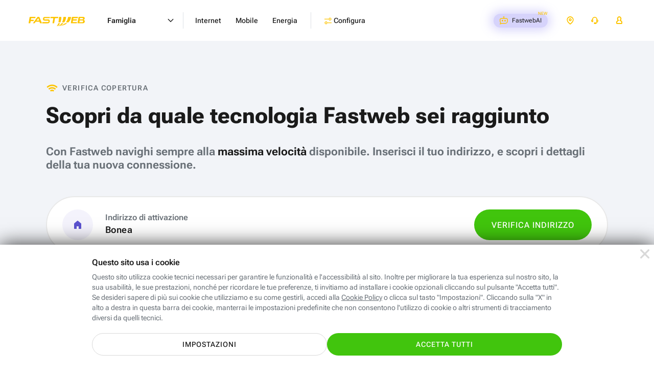

--- FILE ---
content_type: image/svg+xml
request_url: https://www.fastweb.it/adsl-fibra-ottica/gfx/ico/btn-app-store.v2.svg
body_size: 1597
content:
<svg xmlns="http://www.w3.org/2000/svg" width="120" height="40" viewBox="0 0 120 40"><defs><filter id="a" width="185%" height="355%" x="-42.5%" y="-127.5%" filterUnits="objectBoundingBox"><feOffset dy="8" in="SourceAlpha" result="shadowOffsetOuter1"/><feGaussianBlur in="shadowOffsetOuter1" result="shadowBlurOuter1" stdDeviation="9"/><feColorMatrix in="shadowBlurOuter1" result="shadowMatrixOuter1" values="0 0 0 0 0 0 0 0 0 0 0 0 0 0 0 0 0 0 0.32 0"/><feMerge><feMergeNode in="shadowMatrixOuter1"/><feMergeNode in="SourceGraphic"/></feMerge></filter></defs><g fill="none" fill-rule="evenodd" filter="url(#a)"><rect width="120" height="40" fill="#000116" stroke="#000" stroke-opacity=".06" rx="3"/><path fill="#FFFFFE" d="M27.62 12.744l.267.016c.634.018 2.44.25 3.605 1.948-.094.057-2.15 1.267-2.128 3.751.025 2.979 2.604 3.962 2.636 3.973-.015.069-.404 1.42-1.37 2.792-.81 1.209-1.656 2.39-3 2.412-1.306.03-1.745-.77-3.243-.77-1.512 0-1.98.748-3.233.8-1.28.047-2.258-1.29-3.096-2.488-1.672-2.444-2.975-6.888-1.229-9.911.847-1.483 2.39-2.439 4.04-2.464 1.282-.027 2.471.865 3.258.865.774 0 2.244-1.067 3.76-.908zM27.903 8c.128 1.164-.333 2.31-1.007 3.153-.702.829-1.827 1.464-2.923 1.382-.143-1.12.412-2.31 1.033-3.036.703-.824 1.922-1.456 2.897-1.499zm14.275 11.755h3.283l-1.619-4.766h-.044l-1.62 4.766zm3.713 1.355h-4.142l-.995 2.937H39l3.923-10.867h1.823l3.924 10.867h-1.785l-.995-2.937zm9.579-1.023c0-1.604-.83-2.659-2.094-2.659-1.242 0-2.078 1.077-2.078 2.659 0 1.596.836 2.665 2.078 2.665 1.265 0 2.094-1.048 2.094-2.665zm1.671 0c0 2.461-1.317 4.043-3.306 4.043-1.129 0-2.025-.505-2.492-1.386h-.038v3.924h-1.627V16.125h1.575v1.317h.03c.452-.85 1.416-1.4 2.522-1.4 2.01 0 3.336 1.59 3.336 4.045zm7.048 0c0-1.604-.829-2.659-2.093-2.659-1.243 0-2.079 1.077-2.079 2.659 0 1.596.836 2.665 2.079 2.665 1.264 0 2.093-1.048 2.093-2.665zm1.67 0c0 2.461-1.316 4.043-3.305 4.043-1.129 0-2.025-.505-2.492-1.386h-.038v3.924h-1.626V16.125h1.574v1.317h.03c.452-.85 1.416-1.4 2.522-1.4 2.011 0 3.336 1.59 3.336 4.045zm5.764.933c.12 1.077 1.168 1.784 2.598 1.784 1.37 0 2.357-.707 2.357-1.679 0-.843-.595-1.348-2.003-1.694l-1.409-.34c-1.995-.481-2.921-1.414-2.921-2.929C70.244 14.288 71.878 13 74.198 13c2.296 0 3.87 1.288 3.922 3.162h-1.64c-.098-1.084-.995-1.738-2.304-1.738-1.31 0-2.207.662-2.207 1.625 0 .769.572 1.221 1.973 1.568l1.197.293c2.23.527 3.156 1.422 3.156 3.012 0 2.033-1.62 3.306-4.194 3.306-2.41 0-4.038-1.243-4.143-3.209h1.666m10.18-6.769v1.875h1.507v1.288h-1.507v4.367c0 .679.302.995.964.995.166 0 .43-.023.535-.038v1.28c-.18.046-.542.075-.903.075-1.604 0-2.23-.603-2.23-2.138v-4.541h-1.15v-1.288h1.151V14.25h1.634m8.236 5.837c0-1.71-.783-2.72-2.1-2.72-1.318 0-2.1 1.017-2.1 2.72 0 1.716.782 2.717 2.1 2.717 1.317 0 2.1-1 2.1-2.717zm-5.858 0c0-2.493 1.468-4.06 3.758-4.06 2.296 0 3.758 1.567 3.758 4.06 0 2.499-1.454 4.058-3.758 4.058-2.304 0-3.758-1.56-3.758-4.058zm8.857-3.962h1.55v1.348h.038c.249-.896.971-1.43 1.905-1.43.234 0 .429.03.557.06v1.52c-.128-.052-.414-.098-.73-.098-1.047 0-1.694.71-1.694 1.823v4.699h-1.627v-7.922m6.051 3.231h3.96c-.037-1.213-.812-2.01-1.942-2.01-1.121 0-1.934.813-2.017 2.01zm5.497 2.364c-.218 1.439-1.618 2.425-3.41 2.425-2.305 0-3.736-1.544-3.736-4.02 0-2.486 1.439-4.098 3.667-4.098 2.192 0 3.57 1.506 3.57 3.908v.558h-5.595v.098c0 1.355.851 2.243 2.131 2.243.903 0 1.612-.429 1.83-1.114h1.543z"/></g></svg>

--- FILE ---
content_type: application/javascript
request_url: https://www.fastweb.it/AVT/avt.v6.0.14.js
body_size: 6415
content:
function createCookie(name,value,days,path) {
	if (days) {
		var date = new Date();
		date.setTime(date.getTime()+(days*24*60*60*1000));
		var expires = "; expires="+date.toGMTString();
	}
	else var expires = "";
	document.cookie = name+"="+value+expires+"; path="+(path || '/')+"; domain="+window.location.hostname+"; secure";
}

function readCookie(name) {
	var nameEQ = name + "=";
	var ca = document.cookie.split(';');
	for(var i=0;i < ca.length;i++) {
		var c = ca[i];
		while (c.charAt(0)==' ') c = c.substring(1,c.length);
		if (c.indexOf(nameEQ) == 0) return c.substring(nameEQ.length,c.length);
	}
	return null;
}

function fixedEncodeURIComponent(str) {
	return encodeURIComponent(str).replace(/[!'()*]/g, function(c) {
		return '%' + c.charCodeAt(0).toString(16);
	});
}

function showAndScroll( selector ){
	setTimeout(function(){
		$('html, body').animate({
			scrollTop: $(selector).show().offset().top
		}, 300);
	},1);	
}

$(function(){
	
	// getAjax - con normalizzazione errori e retry
	function getAjax( obj ) {
		//se si passano error e success nell'obj vengono eseguiti prima del check sugli errori e su ogni retry

		var normalizedRequest = $.Deferred(),
			finalRequest = $.Deferred();
			
		if (!obj.retryLimit) obj.retryLimit = 0;
		
		//normalizza gli errori
		var jqXHR = $.ajax( obj );
		
		jqXHR.then( function(json) {
			//webservice (php) - la query funziona ma il webservice da errore
			//exception (php)
			//assert - query corretta senza errori ma risultato non aspettato
			if (obj.assert && !obj.assert( json )) {
				json = { error : 'assert' }	;
			}
			if (json && json.error || json && json.status=='ko') {
				normalizedRequest.reject( json );
			} else {
				normalizedRequest.resolve( json );
			}
			
		}, function(xhr, textStatus, errorThrown) {

			//network error (timeout)
			//server error (error - 500,400, ecc)
			//script error (parsererror) - php crash/warning e risposte vuote o malformed
			//abort		
			if (xhr.readyState===0 && xhr.status===0) {
				//request cancellata per refresh o navigazione
				textStatus = "canceled";
			}
			normalizedRequest.reject({
				error : textStatus,
				errorCode: xhr.status,
				errorDesc: errorThrown,					
			})
		})

		//retry
		var newreq;
		normalizedRequest.then(
			finalRequest.resolve,
			function( json ){
				obj.tryCount = ++obj.tryCount || 1;	
				if (
					( json.error=="error" || json.error==="timeout" || json.error==="parsererror" || json.error==="webservice" ) &&
					( obj.tryCount < obj.retryLimit ) ) {
						if ( obj.timeout && obj.incTimeout ) obj.timeout += obj.incTimeout;
						newreq = getAjax( obj );
						newreq.then( finalRequest.resolve, finalRequest.reject );
				} else {
					finalRequest.reject( json );
				}
			}
		);

		finalRequest.stopRequest = function(){
			if (newreq) newreq.stopRequest();
			if (jqXHR && jqXHR.readyState!==undefined && jqXHR.readyState != 4)	jqXHR.abort();
		};
		
		return finalRequest;
	}		
	
	// getData with cache management
	var xhr = {};
	var cache = {};
	var getData = function ( obj ) {
		var cacheid = ( obj.url + $.param(obj.data || false) ).toLowerCase(); //case insensitive queries
		obj.dataType = obj.dataType || 'json';
		if (obj.stopRequest!==false && cache[ cacheid ] && cache[ cacheid ].stopRequest) cache[ cacheid ].stopRequest();
		if ( !cache[ cacheid ] && !obj.noLoader ) xhr[cacheid] = 1;
		cache[ cacheid ] = cache[ cacheid ] || getAjax(obj).then(function(resp){
			if (xhr[cacheid]) delete(xhr[cacheid]);
			if ($.isEmptyObject(xhr)) $('.avt_form').removeClass('loading');
			
			//if error invalidate cache
			if (obj.cache===false || resp && resp.errorData || resp && resp.status=='ko') {
				cache[ cacheid ] = null;
			}
			return resp;
		})
		if (!$.isEmptyObject(xhr)) $('.avt_form').addClass('loading');
		return cache[ cacheid ];
	};	
	
	//misc
	var calls = {}
	function callAfterIdle( func, delay, id ) {
		if (id && calls[id]) clearInterval(calls[id]);
		var timerid = setTimeout( function(){
			//empty call stack and execute asap, to avoid breaking custom events execution
			setTimeout( func );
		}, delay );
		if (id) calls[id] = timerid;
	}
	
	function stdQueryCivic( q, idvia, chk ){
		//$('.avt_form').addClass('loading');
		return getData({ 
			url:		baseajax+'getCivic/',
			retryLimit: 3,
			data: {	
				q: q,
				idvia : idvia,
				chk : chk
			}
		})
		/*
		.then(function(){
			$('.avt_form').removeClass('loading');
		})
		*/
	}	
	
	function errors( field, sel ) {
		if (!field) field = '.field';
		var f = $(field).removeClass('error').find('.msg').addClass('hidden');
		if (sel) {
			var err = f.filter(sel).removeClass('hidden');
			$(field).addClass('error')
			_gaqw.push(["_trackEvent", "AVTSL FORM", "Error", err.text() ]);	
		}
	}
	
	var formStatus = {};
	
	function checkStatus( isSubmit ) {
		var f = formStatus;
		
		var tel_lead = $('[name="tel_lead"]').trigger('check');
		if ( tel_lead.length && !tel_lead.data('valid') ) {
			return false;
		}
		
		if (f.selectedIdCivic) return true;
		
		errors(false);
		
		if (f.selectedVia) { // controlliamo se il civico è valido
			var d = f.selectedVia;
			if (!isValidCiv(d.number)) { // se non c'è il civico -> chiedi civico
			
				if (isSubmit) errors( '.q_civic', '.msg_gencivico' );
				
				setTimeout(function(){ // la st serve a dare priorità al focus in caso di tab
					$('.avt_form').addClass('showCivic');
					$('.avt_civic').val('').focus();
				})
			} else { // controlla civico
				var q = d.number + (d.exponent?'/'+d.exponent.toUpperCase():'');
				stdQueryCivic( q , d.id, d.chk )
				.then(function(cdata){
					
					if (cdata.resp.length != 1 ) {
						var f = q;
						if (!cdata.resp.length) {
							errors( '.q_civic', '.msg_addrcivic404' );
							f = '';
							// rinormalizziamo indirizzo senza civico
							var v = formStatus.selectedVia,
								label = v.street+', '+v.city+' ('+v.province+')';
							$( '.avt_address' ).val(label);						
						}
						$('.avt_form').addClass('showCivic');
						$('.avt_civic').val(f).focus();
					} else {
						formStatus.selectedIdCivic = cdata.resp[0].IdCivico;
						formStatus.selectedIdCivicChk = cdata.resp[0].chk;
						if (isSubmit) $('.linkCoverage').click(); //click in standby
					}
				})
			}
		} else {
			errors( '.q_addr', '.msg_genvia' );
			$( '.avt_address' ).focus();
		}
		
	}

	var stdAutocompleteOptions = {
		autoFocus: true,
		response: function(event,ui) {
			if (!$(this).is(":focus") ) {
				ui.item = ui.content[0];
				$(this).data('ui-autocomplete')._trigger('select', 'autocompleteselect', ui);
				$(this).autocomplete('close');
			}
		},			
		focus: function (event, ui) {
			$(this).data('lastfocusitem',ui.item);
		}
	},
	
	stdAutocompleteEvents = {
		blur: function (e, forcedBlur) {
			var autocomplete = $(this).data('ui-autocomplete'),
				lfi = $(this).data('lastfocusitem');
		
			if ( autocomplete.selectedItem || !lfi ) return;
			if ( !$(this).val() ) {
				formStatus.selectedIdCivic = null;
				formStatus.selectedIdCivicChk = null;
				return;
			}
			
			if (forcedBlur) return;
			autocomplete.widget().children( ".ui-menu-item" ).each(function() {				
				var item = $(this).data('uiAutocompleteItem');
				if (item == lfi) {
					$(this).click()
				}
			});		
		},
		focus : function (e) {
			$(this).autocomplete("search")
		}
	};
	
	var isValidCiv = function(c) {
		return (c === undefined || c === "") ? 0 : 1;
	}
	
	var formatCiv = function(number, exponent) {
		var tmp = [];
		if (isValidCiv(number) && number!=0) tmp.push(number);
		if (exponent) tmp.push(exponent.toUpperCase());
		if (!tmp.length && isValidCiv(number)) tmp.push(number);

		return tmp.length ? ' '+tmp.join('/') : '';
	}
	
	var init = function() {
		
		//ui - force autocomplete width equal to input
		jQuery.ui.autocomplete.prototype._resizeMenu = function () {
			var ul = this.menu.element;
			ul.outerWidth(this.element.outerWidth());
		}	
		
		//set textarea height
		$(document).on('input keydown focus blur init','.avt_form textarea, .avt_form input',function(e){
			var self = $('.avt_form textarea').get(0),
				ss = self.style, sh;
			ss.height = ss.padding = "";
			sh = self.scrollHeight
			ss.height = sh + "px";
			//ss.padding = (62 - sh)/2  + "px 0";
		})
		$(window).on('resize',function(){ $('.avt_form textarea').trigger('init') })
		$('.avt_form textarea').trigger('init');
		
		//ui - address form interaction
		$( '.avt_address' ).on(stdAutocompleteEvents).autocomplete($.extend({
			minLength: 3,
			source: function( request, response ) {
				var term = request.term;
				try {
					term = term.normalize("NFD").replace(/[\u0300-\u036f]/g, "");
				} catch (e) {}
				
				getData({ 
					url: baseajax+'getVia/',
					retryLimit: 3,
					data: {	q: term	},
					noLoader: true
				})
				.then(function(r){
					var out = r.resp.map(function(d){
						d.label = d.street+formatCiv(d.number,d.exponent)+', '+d.city+' ('+d.province+')';
						return d;
					})
					response(out);
				});	
			},
			select: function (event, ui) {	
				formStatus.selectedVia = ui.item;
				var self =  $(this); setTimeout(function(){ self.trigger('blur', [true]); })
				checkStatus();
			},
			classes: {
				"ui-autocomplete": "addresslist",
			},
			appendTo: '.q_addr .results'
		},stdAutocompleteOptions))
		
		.on('input',function(){
			//normalizzazione
			var v = $(this).val();
			var nv = v.replace(/[<>\n\r]/g,"");
			if (v!=nv) $(this).val(nv);
		})
		.focus(function () {
			formStatus = {};
			$('.avt_form').removeClass('showCivic');
			$('.avt_civic').val("")
			errors( '.q_civic', false );	
			_gaqw.push(["_trackEvent", "AVTSL FORM", "FieldEnter", "Address"]);	
			
		});	

		//ui - optional civic form interaction
		$('.avt_civic').on(stdAutocompleteEvents).autocomplete($.extend({

			source: function( request, response ) {
				var term = request.term;
				stdQueryCivic( term, formStatus.selectedVia && formStatus.selectedVia.id, formStatus.selectedVia && formStatus.selectedVia.chk )
				.then(function(r){
					if (!r.resp.length) {
						errors( '.q_civic', '.msg_civic404' );
					}
					var out = r.resp.map(function(d){
						d.label = d.toponomastico;
						return d;
					})
					response(out);
				});	
			},
			select: function (event, ui) {
				formStatus.selectedCivic = ui.item;
				formStatus.selectedIdCivic = ui.item.IdCivico;
				formStatus.selectedIdCivicChk = ui.item.chk;

				//riunifica indirizzo e nascondi civico
				var v = formStatus.selectedVia, c = formStatus.selectedCivic,
					label = v.street+formatCiv(c.NumeroCivico,c.EsponenteCivico)+', '+v.city+' ('+v.province+')';					
				$( '.avt_address' ).val(label);
				//nascondi civico
				$('.avt_form').removeClass('showCivic');
				
				var self =  $(this); setTimeout(function(){ self.trigger('blur', [true]); })
				checkStatus();
			},
			appendTo: '.q_civic .results'

		},stdAutocompleteOptions))

		.focus(function () {
			formStatus.selectedCivic = formStatus.selectedIdCivic = formStatus.selectedIdCivicChk = null;
			_gaqw.push(["_trackEvent", "AVTSL FORM", "FieldEnter", "Civic"]);	
		});			

	}

	$(document).on('submit','.avt_form',false);
	
	//interaction 
	var interactioncost = 0, fieldinteraction = {};
	$(document).on('click keyup','.linkCoverage, .avt_address, .avt_civic',function(e){
		interactioncost ++;
		var f = $(e.target).attr('name');
		if (f && e.type=='keyup' && !fieldinteraction[f]) {
			fieldinteraction[f] = true;
			_gaqw.push(["_trackEvent", "AVTSL FORM", "FieldKeyInteraction", f]);	
		}
	});
	
	$(document).on('click keydown','.linkCoverage',function(e){
		if( e.type=='keydown' && e.which == 13 ) {
			e.preventDefault();
		}

		if (!checkStatus(true)) return; 	
	
		if ( $('.avt_form').is('.loading') ) return;
		$('.avt_form').addClass('loading');
		
		//tracciamo l'interaction cost
		_gaqw.push(["_trackEvent", "AVTSL FORM", "Btn", "Verifica", interactioncost]);
		interactioncost = 0;
		
		// per tracking
		var $addrstr = $('.avt_address').val(),
			s1 = $addrstr.split(','),
			$comune = $.trim( s1[1] ),
			getCovData = { 
				url:		baseajax+'getCov/',
				data: {	
					idCiv: formStatus.selectedIdCivic, 
					chk: formStatus.selectedIdCivicChk, 
					segmento: $('#Conf_CType').val() 
				}
			};
		
		if (document.location.href.indexOf('trasloco') > 0) getCovData.data.trasloco = 1;
		if (document.location.href.indexOf('enablefwa') > 0) getCovData.data.enablefwa = 1;
		if (document.location.href.indexOf('enablesvulaftth') > 0) getCovData.data.enablesvulaftth = 1;
		if (document.location.href.indexOf('enable=gerarchia') > 0) getCovData.data.enablegerarchiatrasloco = 1;
		//if (document.location.href.indexOf('partner')>0 && document.location.href.indexOf('cluster')>0) getCovData.data.nofwa = 1;
		
		$.getJSON(getCovData).then(function(cdata){
			var r = cdata && cdata.resp;
			if ( r.track_suffix.match(/^_\//) ) {
				var tmp = $comune.split(/ \(|\)/);
				r.track_suffix = tmp[1]+'_'+tmp[0] + r.track_suffix.substr(1);
			}
			if (window.tracking) {
				window.tracking.AVT_track_suffix = r.track_suffix
				window.tracking.vp_copertura = r.vp_copertura
			}
			
			var	showepdata = {
AVT_Sess	: $("#AVT_Sess").val(),
				idCopertura : r.idCopertura,
				alertOperatori: '',
				funnelType : 'CPQ',
				SiteCart : $('#SiteCart').val(),
				CartLink : $('#CartLink').val(),
				Conf_CType : $('#Conf_CType').val(),
				/* StartAVT : $('#StartAVT').val(), */
				track_prefix : window.tracking.AVT_track_prefix,
				track_suffix : r.track_suffix,
				VP_copertura : r.vp_copertura,
				FW_AddrCity : r.sinonimo_copertura.comune || formStatus.selectedVia && formStatus.selectedVia.comune,
				tel_lead : $('.avt_tel_lead').val() || '',
				drmn : $("[name=drmn]").val() || '',
			}
			var	isNoCop = false;
			
			if (window.return_url) { 
				showepdata.redir = doRedir( r );
				if (!showepdata.redir) return;
			} else {
		
				if (r.result=='KO' || r.coverage.tech=="Non Coperto") {
					$('.avt_form').removeClass('loading');

					$('.form_step').hide();
					
					$('.res_nocop .address').html( $('.avt_address').val() );
					
					if (window.nocopRedirect) {
						var f = $('<form/>',{ action: window.nocopRedirect, method:"post", target:"_top" });
						showepdata.avt_address = $('.avt_address').val();
						$.each(showepdata,function(k,v){
							$('<input/>', { value:v, name: k, type: 'hidden' }).appendTo(f);
						})
						f.appendTo('body').submit();
					} else {
						isNoCop = true;
					}
					
					//do_tracking();
					
					//return;
				}			
			}

			if (window._cookies.F && !isNoCop) {
				createCookie('AVTformV4', $.param({
					addr: $('.avt_address').val(),
					idciv: formStatus.selectedIdCivic,
					chk: formStatus.selectedIdCivicChk,
				}) , 180, "/" );		
			}
	
			var f = $('<form/>',{ action: (window.baselinkavt || "/AVT" ) + "/copertura/" + (isNoCop ? "?modal" : ""), method:"post", target: isNoCop ? "_self" : "_top" });
			$.each(showepdata,function(k,v){
				$('<input/>', { value:v, name: k, type: 'hidden' }).appendTo(f);
			})
			f.appendTo('body').submit();			
			
		});
		
		return false;
	});	
	
	$(document).on('blur check','[name="tel_lead"]',function(e){
		var v = $.trim( $(this).val() );
		var check = /^(0[0-9]{4,11}|3[0-9]{8,9})?$/.test(v);
		$(this).data('valid',check);
		if (check) errors('.q_tel_lead', false);
		else errors( '.q_tel_lead', '.msg_tel' );

	})
	
	//init data from cookie
	var initFormValues = [],
		sv = $('.avt_address').val();

	if (window._cookies.F && !sv ) {
		var formCookieData = readCookie('AVTformV4'),
			formCookieVals = formCookieData && formCookieData.split('&');
		$(formCookieVals).each(function(){
			var v = this.split('=');
			initFormValues[ v[0] ] = decodeURIComponent(v[1]).replace(/\+/g,' ');
		})			
		
		if ( initFormValues.addr && initFormValues.idciv && initFormValues.chk) {
			$('.avt_address').val(initFormValues.addr);
			formStatus.selectedIdCivic = initFormValues.idciv;
			formStatus.selectedIdCivicChk = initFormValues.chk;
		}
	}
	
	if (!formStatus.selectedIdCivic) {
		$('.avt_address').focus();
		var strLength = sv.length;
		$('.avt_address').focus().get(0).setSelectionRange(strLength, strLength);
	}
	
	_gaqw.push(["_trackEvent", "AVTSL FORM", "Show", formStatus.selectedIdCivic ? "autocomplete" : "new"]);	
	
	// trasloco
	var doRedir = function( item ){

		var tech	= item.coverage.tech;
		do_tracking(); // tracciamo qui perchè l'endpage fa redirect
				
		var $rTech = { NGA: 'NGA', 'NGA+ULL': 'NGA', 'VULA+ULL':'VULA', VULA: 'VULA', FibraGPON:'GPON', FibraGPON_BS:'GPON_BS', Wholesale:'WHS', Fibra:'FIBRA', DSL:'ADSL', FTTS:'FTTS', FWA:'FWA', SVULA_FTTH : 'SVULA_FTTH', 'Non Coperto':'NOCOP' }[tech],
			sc = item.sinonimo_copertura, fv = formStatus.selectedVia;
		
		var $addrstr = $('.avt_address').val();
		// non ha il sinonimo copertura in caso di nocop
		if (sc.comune) {
			var $indirizzo = sc.denominazioneToponomastica + ' ' + sc.nomeVia,
				$comune = sc.comune + ' (' + sc.provincia +')',
				$civico = sc.civicoToponomastico,
				$cap = sc.cap;
		} else {
			var s1 = $addrstr.split(','),
				$comune = $.trim( s1[1] ),
				s2 = s1[0].split(" "),
				$civico = s2.pop(),
				$indirizzo = s2.join(" "),
				$cap = '';			
		}

		var redir = window.return_url + '?tech=' + $rTech;
		
		redir +=
		'&addr='+ fixedEncodeURIComponent($addrstr) +
		'&comune=' + fixedEncodeURIComponent($comune) +
		'&indirizzo='+ fixedEncodeURIComponent($indirizzo) +
		'&civico='+ fixedEncodeURIComponent($civico) +
		'&cap='+ fixedEncodeURIComponent($cap) +
		'&idCivicoEgon='+ fixedEncodeURIComponent(formStatus.selectedIdCivic)

		if (item.speedDetails && item.speedDetails.rawdata) redir += '&speedDetails=' + fixedEncodeURIComponent(item.speedDetails.rawdata)
		if (window.nominale) redir += '&nominale=' + fixedEncodeURIComponent(window.nominale)
		
		if ($rTech=='NOCOP') {
			window.top.location = redir;
			return false;
		}
		
		return redir;
	};
	
	//analytics - nocop e trasloco
	var do_tracking = function() {
		if (!window._gaqw) return;
		var wt = window.tracking,
			vpv = wt.AVT_track_prefix +'/AVT/'+ wt.vp_copertura +'/'+ wt.AVT_track_suffix+'/',
			vpvcop = wt.AVT_track_prefix +'/AVT/Coperto/'+ wt.AVT_track_suffix+'/';
			
		vpv = vpv.replace("//","/");
		vpvcop = vpvcop.replace("//","/");
		
		if (wt.vp_copertura) {
			if (!wt.vp_copertura.match(/nocop/i))
				_gaqw.push(['_trackPageview', vpvcop]);
			_gaqw.push(['_trackPageview', vpv]);
		}
	};	
	
	//load js & init
	(function(d,t) {				
		var ju = d.createElement(t), s = d.getElementsByTagName(t)[0]; 
		ju.onload=init; ju.async = 1; ju.src = '/AVTSL/jquery-ui.ac.min.new.js';
		s.parentNode.insertBefore(ju, s);
	})(document,'script');	
/*
$(document).on('click mousein mouseout focus blur touchstart touchend','*',function(e){
	console.log( '>', e.type, e.target, e )
})
*/
	
})
